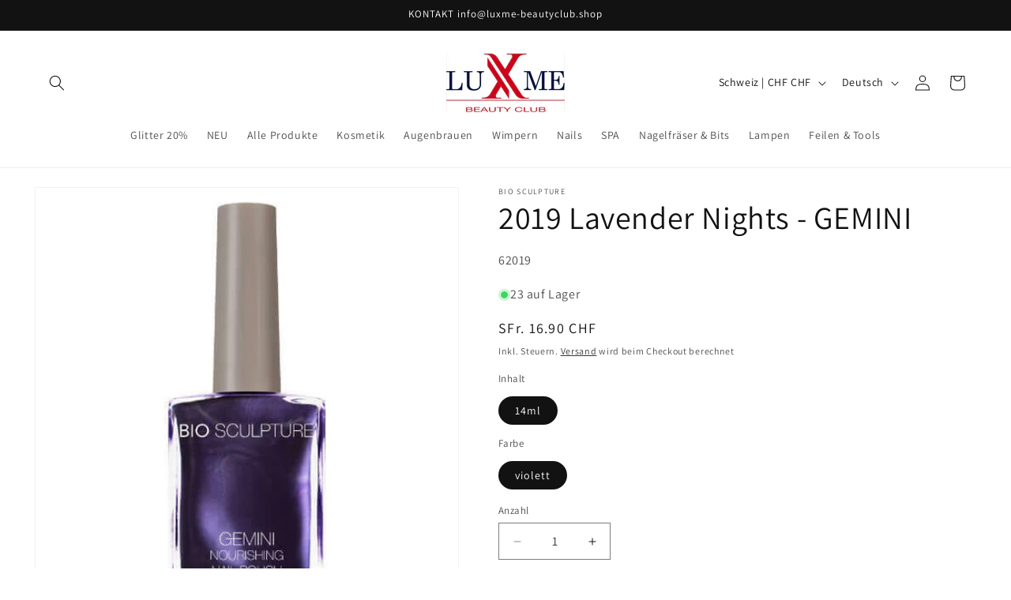

--- FILE ---
content_type: text/javascript; charset=utf-8
request_url: https://luxme-beautyclub.shop/products/2019-lavender-nights-gemini.js
body_size: 469
content:
{"id":5599991857311,"title":"2019 Lavender Nights - GEMINI","handle":"2019-lavender-nights-gemini","description":"\u003cp\u003eGEMINI Nagellack\u003cbr\u003e\u003cmeta charset=\"utf-8\"\u003e\u003cspan\u003eDunkles Violett mit blauem Unterton und \u003cmeta charset=\"utf-8\"\u003ePerlglanz\u003c\/span\u003e\u003cbr\u003e\u003c\/p\u003e\n\u003cp\u003e\u003cmeta charset=\"utf-8\"\u003e Hergestellt in \u003cstrong\u003eSüdafrika\u003c\/strong\u003e\u003cbr\u003e\u003cmeta charset=\"utf-8\"\u003eGEMINI by Bio Sculpture\u003c\/p\u003e","published_at":"2021-06-17T10:22:10+02:00","created_at":"2020-09-04T17:26:18+02:00","vendor":"Bio Sculpture","type":"GEMINI","tags":["B2B","B2CTXT","BS GEMINI ETHOS","BSDE","Gefahrgut","GEMINI","GEMINI 2022","HEMA free","Klasse 3","Retail","sync","UN1263"],"price":1690,"price_min":1690,"price_max":1690,"available":true,"price_varies":false,"compare_at_price":null,"compare_at_price_min":0,"compare_at_price_max":0,"compare_at_price_varies":false,"variants":[{"id":36014976172191,"title":"14ml \/ violett","option1":"14ml","option2":"violett","option3":null,"sku":"62019","requires_shipping":true,"taxable":true,"featured_image":{"id":77310023663990,"product_id":5599991857311,"position":1,"created_at":"2025-08-12T15:19:06+02:00","updated_at":"2025-08-12T15:19:08+02:00","alt":"2019 Lavender Nights - GEMINI GEMINI GEMINI NagellackDunkles Violett mit blauem Unterton und Perlglanz Hergestellt in SüdafrikaGEMINI by Bio Sculpture Bio Sculpture","width":500,"height":500,"src":"https:\/\/cdn.shopify.com\/s\/files\/1\/0463\/3119\/9647\/files\/2019-GEMINICOLOUR.jpg?v=1755004748","variant_ids":[36014976172191]},"available":true,"name":"2019 Lavender Nights - GEMINI - 14ml \/ violett","public_title":"14ml \/ violett","options":["14ml","violett"],"price":1690,"weight":57,"compare_at_price":null,"inventory_management":"shopify","barcode":"6009702929514","featured_media":{"alt":"2019 Lavender Nights - GEMINI GEMINI GEMINI NagellackDunkles Violett mit blauem Unterton und Perlglanz Hergestellt in SüdafrikaGEMINI by Bio Sculpture Bio Sculpture","id":66277297095030,"position":1,"preview_image":{"aspect_ratio":1.0,"height":500,"width":500,"src":"https:\/\/cdn.shopify.com\/s\/files\/1\/0463\/3119\/9647\/files\/2019-GEMINICOLOUR.jpg?v=1755004748"}},"requires_selling_plan":false,"selling_plan_allocations":[]}],"images":["\/\/cdn.shopify.com\/s\/files\/1\/0463\/3119\/9647\/files\/2019-GEMINICOLOUR.jpg?v=1755004748","\/\/cdn.shopify.com\/s\/files\/1\/0463\/3119\/9647\/files\/2019_Lavender_nights_1024x1024_35a464f4-f129-42fb-8e1a-a58e0de3c977.jpg?v=1755004748","\/\/cdn.shopify.com\/s\/files\/1\/0463\/3119\/9647\/files\/2019-lavender-nights.jpg?v=1755004748"],"featured_image":"\/\/cdn.shopify.com\/s\/files\/1\/0463\/3119\/9647\/files\/2019-GEMINICOLOUR.jpg?v=1755004748","options":[{"name":"Inhalt","position":1,"values":["14ml"]},{"name":"Farbe","position":2,"values":["violett"]}],"url":"\/products\/2019-lavender-nights-gemini","media":[{"alt":"2019 Lavender Nights - GEMINI GEMINI GEMINI NagellackDunkles Violett mit blauem Unterton und Perlglanz Hergestellt in SüdafrikaGEMINI by Bio Sculpture Bio Sculpture","id":66277297095030,"position":1,"preview_image":{"aspect_ratio":1.0,"height":500,"width":500,"src":"https:\/\/cdn.shopify.com\/s\/files\/1\/0463\/3119\/9647\/files\/2019-GEMINICOLOUR.jpg?v=1755004748"},"aspect_ratio":1.0,"height":500,"media_type":"image","src":"https:\/\/cdn.shopify.com\/s\/files\/1\/0463\/3119\/9647\/files\/2019-GEMINICOLOUR.jpg?v=1755004748","width":500},{"alt":"2019 Lavender Nights - GEMINI GEMINI GEMINI NagellackDunkles Violett mit blauem Unterton und Perlglanz Hergestellt in SüdafrikaGEMINI by Bio Sculpture Bio Sculpture","id":66277297127798,"position":2,"preview_image":{"aspect_ratio":1.0,"height":1024,"width":1024,"src":"https:\/\/cdn.shopify.com\/s\/files\/1\/0463\/3119\/9647\/files\/2019_Lavender_nights_1024x1024_35a464f4-f129-42fb-8e1a-a58e0de3c977.jpg?v=1755004748"},"aspect_ratio":1.0,"height":1024,"media_type":"image","src":"https:\/\/cdn.shopify.com\/s\/files\/1\/0463\/3119\/9647\/files\/2019_Lavender_nights_1024x1024_35a464f4-f129-42fb-8e1a-a58e0de3c977.jpg?v=1755004748","width":1024},{"alt":"2019 Lavender Nights - GEMINI GEMINI GEMINI NagellackDunkles Violett mit blauem Unterton und Perlglanz Hergestellt in SüdafrikaGEMINI by Bio Sculpture Bio Sculpture","id":66277297193334,"position":3,"preview_image":{"aspect_ratio":1.0,"height":500,"width":500,"src":"https:\/\/cdn.shopify.com\/s\/files\/1\/0463\/3119\/9647\/files\/2019-lavender-nights.jpg?v=1755004748"},"aspect_ratio":1.0,"height":500,"media_type":"image","src":"https:\/\/cdn.shopify.com\/s\/files\/1\/0463\/3119\/9647\/files\/2019-lavender-nights.jpg?v=1755004748","width":500}],"requires_selling_plan":false,"selling_plan_groups":[]}

--- FILE ---
content_type: text/javascript; charset=utf-8
request_url: https://luxme-beautyclub.shop/products/2019-lavender-nights-gemini.js
body_size: 471
content:
{"id":5599991857311,"title":"2019 Lavender Nights - GEMINI","handle":"2019-lavender-nights-gemini","description":"\u003cp\u003eGEMINI Nagellack\u003cbr\u003e\u003cmeta charset=\"utf-8\"\u003e\u003cspan\u003eDunkles Violett mit blauem Unterton und \u003cmeta charset=\"utf-8\"\u003ePerlglanz\u003c\/span\u003e\u003cbr\u003e\u003c\/p\u003e\n\u003cp\u003e\u003cmeta charset=\"utf-8\"\u003e Hergestellt in \u003cstrong\u003eSüdafrika\u003c\/strong\u003e\u003cbr\u003e\u003cmeta charset=\"utf-8\"\u003eGEMINI by Bio Sculpture\u003c\/p\u003e","published_at":"2021-06-17T10:22:10+02:00","created_at":"2020-09-04T17:26:18+02:00","vendor":"Bio Sculpture","type":"GEMINI","tags":["B2B","B2CTXT","BS GEMINI ETHOS","BSDE","Gefahrgut","GEMINI","GEMINI 2022","HEMA free","Klasse 3","Retail","sync","UN1263"],"price":1690,"price_min":1690,"price_max":1690,"available":true,"price_varies":false,"compare_at_price":null,"compare_at_price_min":0,"compare_at_price_max":0,"compare_at_price_varies":false,"variants":[{"id":36014976172191,"title":"14ml \/ violett","option1":"14ml","option2":"violett","option3":null,"sku":"62019","requires_shipping":true,"taxable":true,"featured_image":{"id":77310023663990,"product_id":5599991857311,"position":1,"created_at":"2025-08-12T15:19:06+02:00","updated_at":"2025-08-12T15:19:08+02:00","alt":"2019 Lavender Nights - GEMINI GEMINI GEMINI NagellackDunkles Violett mit blauem Unterton und Perlglanz Hergestellt in SüdafrikaGEMINI by Bio Sculpture Bio Sculpture","width":500,"height":500,"src":"https:\/\/cdn.shopify.com\/s\/files\/1\/0463\/3119\/9647\/files\/2019-GEMINICOLOUR.jpg?v=1755004748","variant_ids":[36014976172191]},"available":true,"name":"2019 Lavender Nights - GEMINI - 14ml \/ violett","public_title":"14ml \/ violett","options":["14ml","violett"],"price":1690,"weight":57,"compare_at_price":null,"inventory_management":"shopify","barcode":"6009702929514","featured_media":{"alt":"2019 Lavender Nights - GEMINI GEMINI GEMINI NagellackDunkles Violett mit blauem Unterton und Perlglanz Hergestellt in SüdafrikaGEMINI by Bio Sculpture Bio Sculpture","id":66277297095030,"position":1,"preview_image":{"aspect_ratio":1.0,"height":500,"width":500,"src":"https:\/\/cdn.shopify.com\/s\/files\/1\/0463\/3119\/9647\/files\/2019-GEMINICOLOUR.jpg?v=1755004748"}},"requires_selling_plan":false,"selling_plan_allocations":[]}],"images":["\/\/cdn.shopify.com\/s\/files\/1\/0463\/3119\/9647\/files\/2019-GEMINICOLOUR.jpg?v=1755004748","\/\/cdn.shopify.com\/s\/files\/1\/0463\/3119\/9647\/files\/2019_Lavender_nights_1024x1024_35a464f4-f129-42fb-8e1a-a58e0de3c977.jpg?v=1755004748","\/\/cdn.shopify.com\/s\/files\/1\/0463\/3119\/9647\/files\/2019-lavender-nights.jpg?v=1755004748"],"featured_image":"\/\/cdn.shopify.com\/s\/files\/1\/0463\/3119\/9647\/files\/2019-GEMINICOLOUR.jpg?v=1755004748","options":[{"name":"Inhalt","position":1,"values":["14ml"]},{"name":"Farbe","position":2,"values":["violett"]}],"url":"\/products\/2019-lavender-nights-gemini","media":[{"alt":"2019 Lavender Nights - GEMINI GEMINI GEMINI NagellackDunkles Violett mit blauem Unterton und Perlglanz Hergestellt in SüdafrikaGEMINI by Bio Sculpture Bio Sculpture","id":66277297095030,"position":1,"preview_image":{"aspect_ratio":1.0,"height":500,"width":500,"src":"https:\/\/cdn.shopify.com\/s\/files\/1\/0463\/3119\/9647\/files\/2019-GEMINICOLOUR.jpg?v=1755004748"},"aspect_ratio":1.0,"height":500,"media_type":"image","src":"https:\/\/cdn.shopify.com\/s\/files\/1\/0463\/3119\/9647\/files\/2019-GEMINICOLOUR.jpg?v=1755004748","width":500},{"alt":"2019 Lavender Nights - GEMINI GEMINI GEMINI NagellackDunkles Violett mit blauem Unterton und Perlglanz Hergestellt in SüdafrikaGEMINI by Bio Sculpture Bio Sculpture","id":66277297127798,"position":2,"preview_image":{"aspect_ratio":1.0,"height":1024,"width":1024,"src":"https:\/\/cdn.shopify.com\/s\/files\/1\/0463\/3119\/9647\/files\/2019_Lavender_nights_1024x1024_35a464f4-f129-42fb-8e1a-a58e0de3c977.jpg?v=1755004748"},"aspect_ratio":1.0,"height":1024,"media_type":"image","src":"https:\/\/cdn.shopify.com\/s\/files\/1\/0463\/3119\/9647\/files\/2019_Lavender_nights_1024x1024_35a464f4-f129-42fb-8e1a-a58e0de3c977.jpg?v=1755004748","width":1024},{"alt":"2019 Lavender Nights - GEMINI GEMINI GEMINI NagellackDunkles Violett mit blauem Unterton und Perlglanz Hergestellt in SüdafrikaGEMINI by Bio Sculpture Bio Sculpture","id":66277297193334,"position":3,"preview_image":{"aspect_ratio":1.0,"height":500,"width":500,"src":"https:\/\/cdn.shopify.com\/s\/files\/1\/0463\/3119\/9647\/files\/2019-lavender-nights.jpg?v=1755004748"},"aspect_ratio":1.0,"height":500,"media_type":"image","src":"https:\/\/cdn.shopify.com\/s\/files\/1\/0463\/3119\/9647\/files\/2019-lavender-nights.jpg?v=1755004748","width":500}],"requires_selling_plan":false,"selling_plan_groups":[]}